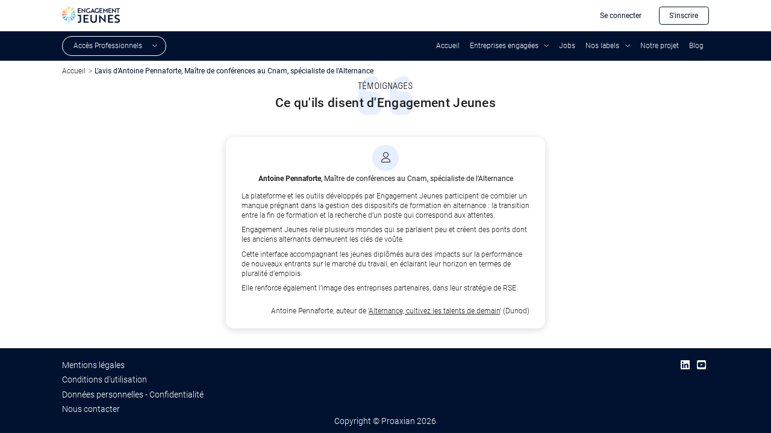

--- FILE ---
content_type: text/html; charset=utf-8
request_url: https://www.engagement-jeunes.com/fr/temoignage/lavis-dantoine-pennaforte-maitre-de-conferences-au-cnam-specialiste-de-lalternance.html
body_size: 6279
content:
<!DOCTYPE html><html lang="fr-FR" >
    <head>
        <meta http-equiv="Content-Type" content="text/html; charset=utf-8" />
<meta http-equiv="Access-Control-Allow-Origin" content="https://www.engagement-jeunes.com" />
<meta http-equiv="Access-Control-Allow-Headers" content="origin, x-requested-with" />
<meta http-equiv="Access-Control-Allow-Methods" content="POST, GET, OPTIONS, HEAD" />
        <meta property="og:image" content="https://www.engagement-jeunes.com/images/EJ_RS.jpg" />
<meta property="og:url" content="https://www.engagement-jeunes.com/fr/temoignage/lavis-dantoine-pennaforte-maitre-de-conferences-au-cnam-specialiste-de-lalternance.html" />
<meta name="title" content="L’avis d’Antoine Pennaforte, Maître de conférences au Cnam, spécialiste de l’Alternance - Témoignage Engagement Jeunes" />
<meta property="og:title" content="L’avis d’Antoine Pennaforte, Maître de conférences au Cnam, spécialiste de l’Alternance - Témoignage Engagement Jeunes" />
<meta name="description" content="La plateforme et les outils développés par Engagement Jeunes participent de combler un manque prégnant dans la gestion des dispositifs de formation en alternance : la transition entre la fin de formation et la recherche d’un poste qui correspond aux attentes." />
<meta property="og:description" content="La plateforme et les outils développés par Engagement Jeunes participent de combler un manque prégnant dans la gestion des dispositifs de formation en alternance : la transition entre la fin de formation et la recherche d’un poste qui correspond aux attentes." />
<meta property="og:type" content="website" />
<meta property="og:locale" content="fr_FR" />
<meta property="og:site_name" content="Engagement Jeunes" />
<meta name="robots" content="index, follow" />
<meta name="language" content="fr" />
        
        <meta charset="utf-8" />
        <title>L’avis d’Antoine Pennaforte, Maître de conférences au Cnam, spécialiste de l’Alternance - Témoignage Engagement Jeunes</title>
        <meta http-equiv="Content-Script-Type" content="text/javascript" />
        <meta http-equiv="Content-Style-Type" content="text/css" />
        <meta name="viewport" content="width=device-width, initial-scale=1">

                
        <link rel="apple-touch-icon" sizes="180x180" href="/apple-touch-icon.png?v=3">
        <link rel="icon" type="image/png" sizes="32x32" href="/favicon-32x32.png?v=3">
        <link rel="icon" type="image/png" sizes="16x16" href="/favicon-16x16.png?v=3">
        <link rel="icon" type="image/png" sizes="192x192" href="/android-chrome-192x192.png?v=3"/>
        <link rel="icon" type="image/png" sizes="384x384" href="/android-chrome-384x384.png?v=3"/>
        <link rel="manifest" href="/site.webmanifest?v=3">
        <link rel="mask-icon" href="/safari-pinned-tab.svg?v=3" color="#2d89ef">
        <link rel="shortcut icon" href="/favicon.ico?v=3"/>
        <meta name="msapplication-TileColor" content="#2d89ef">
        <meta name="msapplication-TileImage" content="/mstile-150x150.png?v=2"/>
        <meta name="theme-color" content="#ffffff">
        <meta name="apple-mobile-web-app-title" content="Engagement Jeunes"/>
        <meta name="application-name" content="Engagement Jeunes"/>

        <link rel="preload" href="/css/v2/fa/webfonts/fa-light-300.woff2" as="font" type="font/woff2" crossorigin>
        <link rel="preload" href="/css/v2/fa/webfonts/fa-thin-100.woff2" as="font" type="font/woff2" crossorigin>
        <link rel="preload" href="/css/v2/fa/webfonts/fa-solid-900.woff2" as="font" type="font/woff2" crossorigin>
        <link rel="preload" href="/css/v2/fa/webfonts/fa-brands-400.woff2" as="font" type="font/woff2" crossorigin>
        <link rel="preload" href="/css/v2/fonts/roboto-v30-latin-ext_latin-300.woff2" as="font" type="font/woff2" crossorigin>
        <link rel="preload" href="/css/v2/fonts/roboto-v30-latin-ext_latin-regular.woff2" as="font" type="font/woff2" crossorigin>
        <link rel="preload" href="/css/v2/fonts/GT%20Pressura%20Light.woff2" as="font" type="font/woff2" crossorigin>
        <link rel="preload" href="/css/v2/fonts/roboto-v30-latin-ext_latin-500.woff2" as="font" type="font/woff2" crossorigin>

        <link rel="stylesheet" type="text/css" media="all" href="/css/v2/bootstrap-ej.css?v=3.5" />
<link rel="stylesheet" type="text/css" media="all" href="/css/v2/fa/css/all.min.css?v=3.5" />
<link rel="stylesheet" type="text/css" media="all" href="/css/v2/fa/css/v4-shims.min.css" />
<link rel="stylesheet" type="text/css" media="all" href="/css/v2/base.css?v=3.5" />
<link rel="stylesheet" type="text/css" media="all" href="/css/v2/forms.css?v=3.5" />
                
                <script>
            var _paq = window._paq = window._paq || [];
            /* tracker methods like "setCustomDimension" should be called before "trackPageView" */
            _paq.push(['setCustomUrl', 'https://' + window.location.hostname + '/blog/temoignagePennaforte.php']);
                                    _paq.push(['trackPageView']);
            _paq.push(['enableLinkTracking']);
            (function() {
              var u="https://matomo.engagement-jeunes.com/";
              _paq.push(['setTrackerUrl', u+'roidgol.php']);
              _paq.push(['setSiteId', '7']);
              var d=document, g=d.createElement('script'), s=d.getElementsByTagName('script')[0];
              g.async=true; g.src=u+'jiwdjnx.php'; s.parentNode.insertBefore(g,s);
            })();

            const getDefaultFontSize = () => {
                const html = document.querySelector('html');

                html.style.fontSize = 'unset';

                const element = document.createElement('div');
                element.style.width = '1rem';
                element.style.display = 'none';

                document.body.append(element);

                const widthMatch = window
                        .getComputedStyle(element)
                        .getPropertyValue('width')
                        .match(/\d+/);

                html.style.removeProperty('font-size');

                element.remove();

                if (!widthMatch || widthMatch.length < 1) {
                    return null;
                }

                const result = Number(widthMatch[0]);
                return !isNaN(result) ? result : null;
            };
        </script>
        <style type="text/css">

.quotes h1:before {
    position: absolute;
    font-family: 'Font Awesome 6 Pro';
    font-size: 12rem;
    top: 1.2rem;
    left: 50%;  transform: translateX(-50%);
    content: "\f10d";
    color: var(--bs-secondary-bg);
    font-weight: 600;
    z-index: -1;
}

</style>        <script type="text/javascript" src="/js/jquery-3.5.1.min.js"></script>
<script type="text/javascript" src="/js/v2/bootstrap.bundle.min.js"></script>
    </head>
    <body class="min-vh-100 d-flex flex-column  ej-bg-white" >
        <script>
            // Calculer le ratio entre la taille de police actuelle de l'élément et la taille de police de base définie dans le navigateur
            const fontSizeRatio = parseFloat(getDefaultFontSize()) / 16;
            // Définir la variable CSS "font-size-ratio" sur la balise HTML
            document.querySelector('html').style.setProperty('--font-size-ratio', fontSizeRatio);
        </script>
        <header class="container-fluid gx-0 d-flex flex-column justify-content-center align-items-center">
            <!-- HEADER DESKOP -->
            <div class="row w-136rem px-md-6rem  ej-show-deskop">
                <div class="col-6">
                    <a title="Engagement Jeunes" rel="home" href="/"><img alt="Engagement Jeunes - Aide au recrutement de jeunes issus de l'apprentissage et de l'alternance" class="ej-img-logo" src="/images/Engagement_Jeunes_center.png" /></a>                </div>
                <div class="col-6 text-end">
                                            <a class="btn btn-secondary" role="button" style="--bs-btn-hover-bg: var(--bs-primary); --bs-btn-hover-color: var(--bs-white); --bs-btn-hover-border-color: var(--bs-primary);" href="/fr/connexion.html">Se connecter</a>                        <a class="btn btn-outline-primary" role="button" style="--ej-btn-hover-box-shadow: none;" href="/fr/inscription.html">S'inscrire</a>                                    </div>
            </div>
            <!-- HEADER DESKOP -->

            <!-- HEADER MOBILE -->
            <div class="row ej-show-mobile w-100 px-5 " style="--bs-gutter-x: 0">
                
                <div class="col-3 navbar d-flex align-items-center ">
                    <button type="button" class="navbar-toggler" id="offcanvasMobileBurgerLabel" data-bs-toggle="offcanvas" data-bs-target="#offcanvasMobileBurger" aria-controls="offcanvasMobileBurger">
                      <i style="font-size: 2.75rem;" class="fal fa-bars"></i>
                      <span class="visually-hidden">Ouvrir le menu secondaire</span>
                    </button>
                    <div class="offcanvas offcanvas-start ej-dark-section w-100" 
                         tabindex="-1" id="offcanvasMobileBurger" aria-labelledby="offcanvasMobileBurgerLabel">
                      <div class="offcanvas-header px-5" data-bs-theme="dark">
                        <button style="font-size: 1.8rem;" type="button" class="btn-close" data-bs-dismiss="offcanvas" aria-label="Fermer"></button>
                      </div>
                      <div class="offcanvas-body d-flex flex-column justify-content-between">
                        <ul class="navbar-nav flex-grow-1 fa-ul">
                                                            <li class="nav-item dropdown">
                                    <a href="#" class="nav-link" role="button" data-bs-toggle="dropdown" aria-expanded="true">Accès professionnel</a>
                                    <ul class="dropdown-menu show">
                                        <li><a class="dropdown-item" style="--bs-dropdown-link-hover-bg: var(--bs-blue); --bs-dropdown-link-active-bg: var(--bs-blue); --bs-dropdown-link-hover-color: var(--bs-white);" href="/fr/acces-pro/grandes-entreprises.html">Grandes entreprises</a></li>
<li><a class="dropdown-item" style="--bs-dropdown-link-hover-bg: var(--bs-blue); --bs-dropdown-link-active-bg: var(--bs-blue); --bs-dropdown-link-hover-color: var(--bs-white);" href="/fr/acces-pro/pme.html">PME</a></li>
<li><a class="dropdown-item" style="--bs-dropdown-link-hover-bg: var(--bs-green); --bs-dropdown-link-active-bg: var(--bs-green); --bs-dropdown-link-hover-color: var(--bs-white);" href="/fr/acces-pro/etablissements-cfa.html">Etablissements / Écoles / CFA</a></li>
<li><a class="dropdown-item" style="--bs-dropdown-link-hover-bg: var(--bs-orange); --bs-dropdown-link-active-bg: var(--bs-orange); --bs-dropdown-link-hover-color: var(--bs-white);" href="/fr/acces-pro/aide-insertion.html">Aide à l'insertion</a></li>                                    </ul>
                                </li>
                                <li class="nav-item">
                                    <a class="nav-link" href="/fr/inscription.html">S'inscrire sur Engagement Jeunes</a>                                </li>
                                                    </ul>
                        <div class="container-fluid w-100">
                            <div class="row" style="padding-top: 2.1rem;">
    <div class="d-flex flex-column col-12 col-md-6 text-center text-md-start ej-footer-menu">
        <a title="Afficher les mentions l&eacute;gales du site" href="/fr/mentions-legales.html">Mentions légales</a>        <a title="Afficher les conditions d'utilisation" href="/fr/conditions-utilisation.html">Conditions d’utilisation</a>                    <a title="Afficher les notices d'informations" href="/fr/confidentialite.html">Données personnelles - Confidentialité</a>                 
                        <a title="Contacter Engagement Jeunes" href="/fr/nous-contacter.html">Nous contacter</a>    </div>
    <div class="col-12 col-md-6  text-center text-md-end ej-footer-icon">
        <a href="https://www.linkedin.com/company/engagement-jeunes/" title="Engagement Jeunes sur LinkedIn" target="_blank">
            <i class="fab fa-linkedin" aria-hidden="true"></i></a>
        <a href="https://www.youtube.com/@engagementjeunes" title="Engagement Jeunes sur Youtube" target="_blank">
            <i class="fab fa-youtube-square" aria-hidden="true"></i></a>
    </div>
    <div class="col-12 text-center lh-1 mt-md-0 mb-0 mb-md-4">Copyright © Proaxian 2026</div>
</div>                        </div>
                      </div>
                    </div>
                </div>

                <div class="col-6 col-md-6 justify-content-center d-flex align-items-center" style="margin: auto">
                    <a title="Engagement Jeunes" rel="home" href="/"><img alt="Engagement Jeunes" class="ej-img-logo" src="/images/Engagement_Jeunes_center.png" /></a>                </div>
                
                                    <div class="col-3 text-end ej-header-login d-flex align-items-center">
                        <a class="w-100" title="Inscrivez-vous ou connectez-vous" href="/fr/connexion.html"><span class="fa-stack" aria-hidden="true">
                              <i class="fa fa-circle fa-stack-2x"></i>
                              <i class="fas fa-user fa-stack-1x"></i>
                            </span></a>                    </div>
                            </div>
            <!-- HEADER MOBILE -->
        </header>

        <!-- DESKOP NAV -->
        <nav class="navbar sticky-top ej-show-deskop ej-dark-section">
            <div class="container-fluid w-136rem px-md-6rem">
                                    <ul class="navbar-nav ms-0">
    <li class="nav-item dropdown ej-acces-pro">
        <a class="nav-link dropdown-toggle border rounded-pill border-white"
            role="button" id="dropdownMenuButton"
            style=""
            data-bs-toggle="dropdown" aria-expanded="false">Accès Professionnels</a>
        <ul class="dropdown-menu dropdown-menu-start position-absolute" aria-labelledby="dropdownMenuButton">
            <li><a class="dropdown-item" style="--bs-dropdown-link-hover-bg: var(--bs-blue); --bs-dropdown-link-active-bg: var(--bs-blue); --bs-dropdown-link-hover-color: var(--bs-white);" href="/fr/acces-pro/grandes-entreprises.html">Grandes entreprises</a></li>
<li><a class="dropdown-item" style="--bs-dropdown-link-hover-bg: var(--bs-blue); --bs-dropdown-link-active-bg: var(--bs-blue); --bs-dropdown-link-hover-color: var(--bs-white);" href="/fr/acces-pro/pme.html">PME</a></li>
<li><a class="dropdown-item" style="--bs-dropdown-link-hover-bg: var(--bs-green); --bs-dropdown-link-active-bg: var(--bs-green); --bs-dropdown-link-hover-color: var(--bs-white);" href="/fr/acces-pro/etablissements-cfa.html">Etablissements / Écoles / CFA</a></li>
<li><a class="dropdown-item" style="--bs-dropdown-link-hover-bg: var(--bs-orange); --bs-dropdown-link-active-bg: var(--bs-orange); --bs-dropdown-link-hover-color: var(--bs-white);" href="/fr/acces-pro/aide-insertion.html">Aide à l'insertion</a></li>        </ul>
    </li>
</ul>

<ul class="navbar-nav flex-row">
    <li class="nav-item">
        <a class="nav-link" href="/">Accueil</a>    </li>
    <li class="nav-item dropdown">
        <a class="nav-link dropdown-toggle" role="button" data-bs-toggle="dropdown" aria-expanded="false" href="/fr/entreprises-engagees.html">Entreprises engagées</a>        <ul class="dropdown-menu dropdown-menu-start position-absolute">
            <li><a class="dropdown-item" href="/fr/entreprises-engagees.html">Les grandes entreprises</a></li>
            <li><a class="dropdown-item" href="/fr/actus-entreprise.html">Actus</a></li>
        </ul>
    </li>
    <li class="nav-item">
        <a class="nav-link" href="/fr/offres-emploi.html">Jobs</a>    </li>
    <li class="nav-item dropdown">
        <a class="nav-link dropdown-toggle" role="button" data-bs-toggle="dropdown" aria-expanded="false" href="/fr/nos-labels.html">Nos labels</a>        <ul class="dropdown-menu dropdown-menu-start position-absolute">
            <li><a class="dropdown-item" href="/fr/label-ej.html">Label Entreprises</a></li>
            <li><a class="dropdown-item" href="/fr/label-alternance.html">Label Alternance</a></li>
        </ul>
    </li>
    <li class="nav-item">
        <a class="nav-link" href="/fr/notre-projet.html">Notre projet</a>    </li>
    <li class="nav-item">
        <a class="nav-link" href="/fr/blog.html">Blog</a>    </li>
</ul>                            </div>
        </nav>
        <!-- DESKOP NAV -->

        <!-- MOBILE NAV -->
                    <nav class="navbar navbar-expand fixed-bottom ej-show-mobile ej-dark-section">
                <div class="container-fluid w-100 justify-content-center">
                    <ul class="navbar-nav">
    <li class="nav-item">
        <a class="nav-link  d-flex flex-column align-items-center" href="/"><i class="fat fa-house-blank"></i>
            Accueil</a>    </li>
    <li class="nav-item" style="margin-right: 6.9rem;">
        <a class="nav-link  d-flex flex-column align-items-center" href="/fr/entreprises-engagees.html"><i class="fat fa-buildings"></i>
            Groupes</a>    </li>
    <li class="nav-item dropup">
        <button class="nav-link dropdown-toggle" id="plusDropdown" role="button" data-bs-toggle="dropdown" aria-expanded="false">
        </button>
        <ul class="dropdown-menu justify-content-center">
            <li class="nav-item" style="margin-right: 2.5rem; transform: translateX(-3.3rem);">
                <a class="nav-link  d-flex flex-column align-items-center" href="/fr/notre-projet.html"><i class="fat fa-bullseye-arrow"></i>
                    Notre projet</a>            </li>
            <li class="nav-item">
                <a class="nav-link  d-flex flex-column align-items-center" href="/fr/blog.html"><i class="fat fa-newspaper"></i>
                    Blog</a>            </li>
        </ul>
    </li>
    <li class="nav-item">
        <a class="nav-link  d-flex flex-column align-items-center" href="/fr/offres-emploi.html"><i class="fat fa-briefcase"></i>
            Jobs</a>    </li>
    <li class="nav-item">
        <a class="nav-link  d-flex flex-column align-items-center" href="/fr/nos-labels.html"><i class="fat fa-circle-star"></i>
            Nos labels</a>    </li>
</ul>                </div>
            </nav>
                <!-- MOBILE NAV -->

        <!-- Contenu de la page -->
        <main class="flex-fill d-flex flex-column align-items-center pb-md-5 ej-bg-white">
            <script type="application/ld+json">{"@context":"https:\/\/schema.org","@type":"BreadcrumbList","itemListElement":[{"@type":"ListItem","position":1,"name":"Accueil","item":"https:\/\/www.engagement-jeunes.com\/fr\/accueil.html"},{"@type":"ListItem","position":2,"name":"L\u2019avis d\u2019Antoine Pennaforte, Ma\u00eetre de conf\u00e9rences au Cnam, sp\u00e9cialiste de l\u2019Alternance","item":"https:\/\/www.engagement-jeunes.com\/fr\/temoignage\/lavis-dantoine-pennaforte-maitre-de-conferences-au-cnam-specialiste-de-lalternance.html"}]}</script><nav aria-label="Fil d'ariane" class="w-136rem px-md-6rem px-5 z-3"><ol class="breadcrumb"><li class="breadcrumb-item"><a href="https://www.engagement-jeunes.com/fr/accueil.html">Accueil</a></li><li class="breadcrumb-item active" aria-current="page">L’avis d’Antoine Pennaforte, Maître de conférences au Cnam, spécialiste de l’Alternance</li></ol></nav>
            

<div class="w-100 d-flex flex-column align-items-center">
    <div class="w-61rem px-5 px-md-0 position-relative z-1 quotes">
                    <div  style="--ej-title-margin-bottom: 5rem; --ej-title-margin-top: 0; " class="section-title">
                <h1><span  class="h1-title">Témoignages</span><span  class="h1-subtitle">Ce qu'ils disent d'Engagement Jeunes</span></h1></div>        <div class="rounded shadow-lg py-4 px-5 font-14-19">
                    <div class="container-fluid blog">
                <div class="row justify-content-center">
                    <div class="col-12 text-center d-flex flex-column align-items-center">
                        <div style="width: 5rem; height: 5rem; background-color: var(--bs-secondary-bg);" class="rounded-circle d-flex align-items-center justify-content-center"><i class="fa-light fa-user" style="font-size: 2rem"></i></div>
                        <h2 class="mt-2 mb-4 pt-0 font-14-19"><strong>Antoine Pennaforte</strong>, Maître de conférences au Cnam, spécialiste de l’Alternance</h2>
                    </div>
                    <div class="col-12">
                        <p>La plateforme et les outils développés par Engagement Jeunes participent de combler un manque prégnant dans la gestion des dispositifs de formation en alternance : la transition entre la fin de formation et la recherche d’un poste qui correspond aux attentes. </p>
                        <p>Engagement Jeunes relie plusieurs mondes qui se parlaient peu et créent des ponts dont les anciens alternants demeurent les clés de voûte. </p>
                        <p>Cette interface accompagnant les jeunes diplômés aura des impacts sur la performance de nouveaux entrants sur le marché du travail, en éclairant leur horizon en termes de pluralité d’emplois. </p>
                        <p>Elle renforce également l’image des entreprises partenaires, dans leur stratégie de RSE.</p>
                    </div>
                    <div class="col-12">
                        <p class="text-end mt-4">Antoine Pennaforte, auteur de ‘<a href="http://www.dunod.com/entreprise-economie/entreprise-et-management/ressources-humaines-management/ouvrages-professionnels/alternance-cultive-1" target="_blank">Alternance, cultivez les talents de demain</a>‘ (Dunod)</p>
                    </div>
                </div>
            </div>
                </div>
            </div>
</div>
        </main>

        <footer class="ej-show-deskop ej-dark-section container-fluid gx-0 d-flex flex-column justify-content-center align-items-center z-10">
            <div class="row w-136rem px-md-6rem"><div class="col-12">
                <div class="row" style="padding-top: 2.1rem;">
    <div class="d-flex flex-column col-12 col-md-6 text-center text-md-start ej-footer-menu">
        <a title="Afficher les mentions l&eacute;gales du site" href="/fr/mentions-legales.html">Mentions légales</a>        <a title="Afficher les conditions d'utilisation" href="/fr/conditions-utilisation.html">Conditions d’utilisation</a>                    <a title="Afficher les notices d'informations" href="/fr/confidentialite.html">Données personnelles - Confidentialité</a>                 
                        <a title="Contacter Engagement Jeunes" href="/fr/nous-contacter.html">Nous contacter</a>    </div>
    <div class="col-12 col-md-6  text-center text-md-end ej-footer-icon">
        <a href="https://www.linkedin.com/company/engagement-jeunes/" title="Engagement Jeunes sur LinkedIn" target="_blank">
            <i class="fab fa-linkedin" aria-hidden="true"></i></a>
        <a href="https://www.youtube.com/@engagementjeunes" title="Engagement Jeunes sur Youtube" target="_blank">
            <i class="fab fa-youtube-square" aria-hidden="true"></i></a>
    </div>
    <div class="col-12 text-center lh-1 mt-md-0 mb-0 mb-md-4">Copyright © Proaxian 2026</div>
</div>            </div></div>
        </footer>
        
                    <!-- Modal -->
            <div class="modal" tabindex="0" id="ejModal" role="dialog">
                <div class="modal-dialog modal-dialog-scrollable">
                    <!-- Modal content-->
                    <div class="modal-content">
                        <div class="modal-body ej-modal-body">
                            <!-- HTML GENERATE BY JS -->
                        </div>
                        <button type="button" style="border: none;" class="close" data-bs-dismiss="modal" aria-label="Close">
                            <i class="fa-solid fa-circle-xmark fa-lg" style="color: #000000;"></i>
                        </button>
                    </div>
                </div>
            </div>
            <script>
                (function ( $ ) {
                    $.fn.showModal = function( url, options ) {
                        var that = this;
                        // This is the easiest way to have default options.
                        var settings = $.extend({
                            // These are the defaults.
                            backdrop: true,
                            additionalclass: ''
                        }, options );
                        
                        this.find('.ej-modal-body').load(url, function () {                       
                            var modal = bootstrap.Modal.getInstance(that);
                            if(modal != null) {
                                modal.hide();
                                modal.dispose();
                            }
                            modal = new bootstrap.Modal(that, {
                                backdrop: settings.backdrop
                            });
                            if(settings.additionalclass != '') {
                                that.prop('class', 'modal ' + settings.additionalclass);
                            } else {
                                that.prop('class', 'modal');
                            }
                            // Ouvre le modal
                            modal.show();
                            that.find('select:not([multiple])').trigger('change');
                            that.find('a[href], area[href], input[type!="hidden"]:not([disabled]), select:not([disabled]):not([tabindex=-1]), textarea:not([disabled]):not([tabindex=-1]), button:not([disabled]):not([tabindex=-1]), [tabindex="0"]').first().focus();
                        });
                        return this;
                    };
                }( jQuery ));
                // No conflict
                (function ($) {
                    $(document).on('click.modal', 'a[rel~="modal:open"]', function(event) {
                        if($(window).width() >= 768) {
                            event.preventDefault();
                            $('#ejModal').showModal($(this).attr('href')  + ($(this).attr('href').indexOf("?") != -1 ? '&xhr=1' : '?xhr=1'), {backdrop: 'static'});
                        }
                    });
                    $(document).on('click.modal', 'a[rel~="modal:openXL"]', function(event) {
                        if($(window).width() >= 768) {
                            event.preventDefault();
                            $('#ejModal').showModal($(this).attr('href') + ($(this).attr('href').indexOf("?") != -1 ? '&xhr=1' : '?xhr=1'), {backdrop: 'static', additionalclass: 'modal-xl'});
                        }
                    });
                    $(document).on('click.modal', 'a[rel~="modal:openLG"]', function(event) {
                        if($(window).width() >= 768) {
                            event.preventDefault();
                            $('#ejModal').showModal($(this).attr('href') + ($(this).attr('href').indexOf("?") != -1 ? '&xhr=1' : '?xhr=1'), {backdrop: 'static', additionalclass: 'modal-lg'});
                        }
                    });
                    $(document).on('click.modal', 'a[rel~="modal:openSM"]', function(event) {
                        if($(window).width() >= 768) {
                            event.preventDefault();
                            $('#ejModal').showModal($(this).attr('href') + ($(this).attr('href').indexOf("?") != -1 ? '&xhr=1' : '?xhr=1'), {backdrop: 'static', additionalclass: 'modal-sm'});
                        }
                    });
                    $(document).on('click.modal', 'a[rel~="modal:openXS"]', function(event) {
                        if($(window).width() >= 768) {
                            event.preventDefault();
                            $('#ejModal').showModal($(this).attr('href') + ($(this).attr('href').indexOf("?") != -1 ? '&xhr=1' : '?xhr=1'), {backdrop: 'static', additionalclass: 'modal-xs'});
                        }
                    });
                    $(document).on('click.modal', 'a[rel~="modal:openNonForm"]', function(event) {
                        if($(window).width() >= 768) {
                            event.preventDefault();
                            $('#ejModal').showModal($(this).attr('href') + ($(this).attr('href').indexOf("?") != -1 ? '&xhr=1' : '?xhr=1'));
                        }
                    });
                    $(document).on('click.modal', 'a[rel~="modal:openNonFormXL"]', function(event) {
                        if($(window).width() >= 768) {
                            event.preventDefault();
                            $('#ejModal').showModal($(this).attr('href') + ($(this).attr('href').indexOf("?") != -1 ? '&xhr=1' : '?xhr=1'), {additionalclass: 'modal-xl'});
                        }
                    });
                    $(document).on('click.modal', 'a[rel~="modal:openNonFormLG"]', function(event) {
                        if($(window).width() >= 768) {
                            event.preventDefault();
                            $('#ejModal').showModal($(this).attr('href') + ($(this).attr('href').indexOf("?") != -1 ? '&xhr=1' : '?xhr=1'), {additionalclass: 'modal-lg'});
                        }
                    });
                    $(document).on('click.modal', 'a[rel~="modal:openNonFormSM"]', function(event) {
                        if($(window).width() >= 768) {
                            event.preventDefault();
                            $('#ejModal').showModal($(this).attr('href') + ($(this).attr('href').indexOf("?") != -1 ? '&xhr=1' : '?xhr=1'), {additionalclass: 'modal-sm'});
                        }
                    });
                    $(document).on('click.modal', 'a[rel~="modal:openNonFormXS"]', function(event) {
                        if($(window).width() >= 768) {
                            event.preventDefault();
                            $('#ejModal').showModal($(this).attr('href') + ($(this).attr('href').indexOf("?") != -1 ? '&xhr=1' : '?xhr=1'), {additionalclass: 'modal-xs'});
                        }
                    });
                    $(document).on('click.modal', 'a[rel~="modal:openMobile"]', function(event) {
                        event.preventDefault();
                        $('#ejModal').showModal($(this).attr('href') + ($(this).attr('href').indexOf("?") != -1 ? '&xhr=1' : '?xhr=1'));
                    });
                    
                })(jQuery);

            </script>
            <script>
                (function ($) {
                    $('main').find('input[type!="hidden"]:not([disabled]):not([tabindex=-1]):not(.no-autofocus):not([role="search"] input), select:not([disabled]):not([tabindex=-1]):not(.no-autofocus):not([role="search"] select), textarea:not([disabled]):not([tabindex=-1]):not(.no-autofocus)').first().focus();
                             
                })(jQuery);
            </script>
            <script>
                (function ($) {
                    'use strict';
                    $(document).ready(function(){
                        $(document).on('change.hasvalues', 'select:not([multiple])', function(event) {
                            if($(this).children('optgroup').length == 0) {
                                if($(this).children(':selected').length > 0 
                                        && $(this).children(':selected').val().length > 0) {
                                    $(this).removeClass('has_values').addClass('has_values');
                                } else {
                                    $(this).removeClass('has_values');
                                }
                            } else {
                                if($(this).children().children(':selected').length > 0 
                                        && $(this).children().children(':selected').val().length > 0) {
                                    $(this).removeClass('has_values').addClass('has_values');
                                } else {
                                    $(this).removeClass('has_values');
                                }
                            }
                        });
                        $('select:not([multiple])').trigger('change');
                    });
                })(jQuery);
            </script>
                    </body>
</html>

